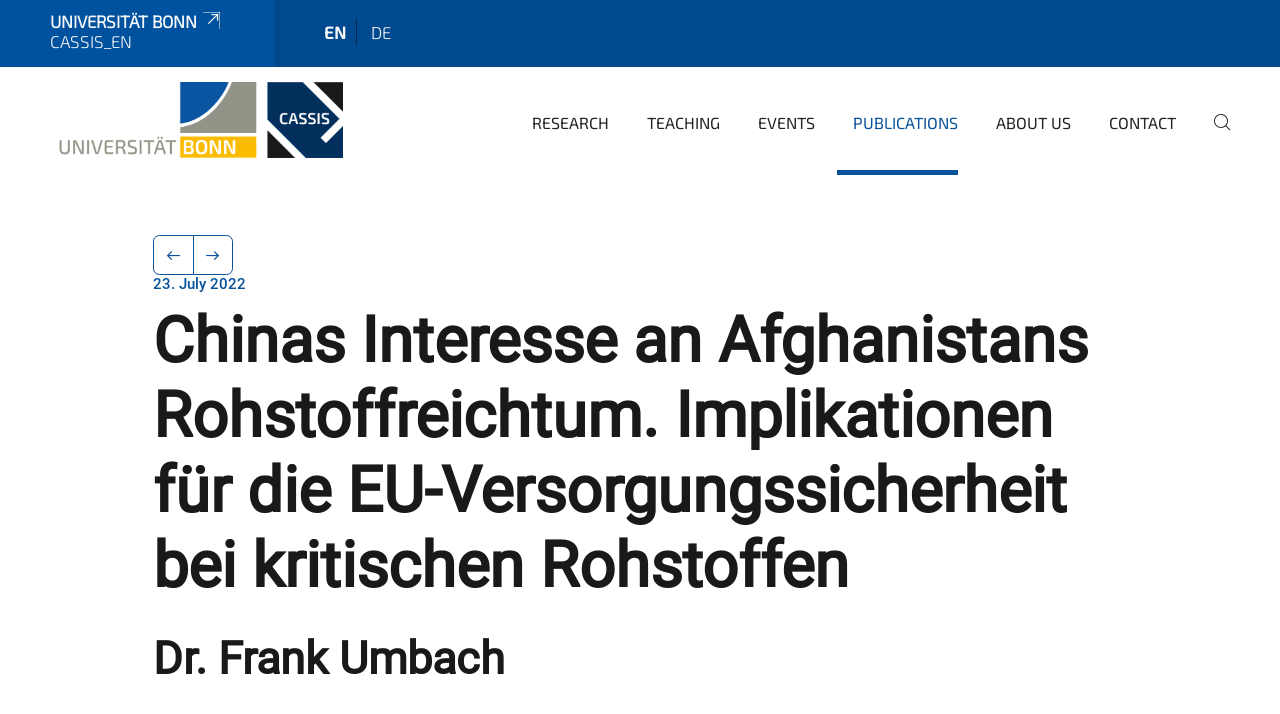

--- FILE ---
content_type: text/html;charset=utf-8
request_url: https://www.cassis.uni-bonn.de/en/publications/chinas-interesse-an-afghanistans-rohstoffreichtum
body_size: 6119
content:
<!DOCTYPE html>
<html xmlns="http://www.w3.org/1999/xhtml" lang="en" xml:lang="en">
<head><meta http-equiv="Content-Type" content="text/html; charset=UTF-8" /><link rel="alternate" hreflang="de" href="https://www.cassis.uni-bonn.de/de/publikationen/chinas-interesse-an-afghanistans-rohstoffreichtum" /><link rel="alternate" hreflang="en" href="https://www.cassis.uni-bonn.de/en/publications/chinas-interesse-an-afghanistans-rohstoffreichtum" /><link data-head-resource="1" rel="stylesheet" href="/++theme++barceloneta/css/barceloneta.min.css" /><link data-head-resource="1" rel="stylesheet" type="text/css" href="/++theme++unibonn.theme/css/style.css?tag=10-12-2025_10-56-11" /><link rel="canonical" href="https://www.cassis.uni-bonn.de/en/publications/chinas-interesse-an-afghanistans-rohstoffreichtum" /><link rel="preload icon" type="image/vnd.microsoft.icon" href="https://www.cassis.uni-bonn.de/en/favicon.ico" /><link rel="mask-icon" href="https://www.cassis.uni-bonn.de/en/favicon.ico" /><link href="https://www.cassis.uni-bonn.de/@@search" rel="search" title="Search this site" /><link data-bundle="easyform" href="https://www.cassis.uni-bonn.de/++webresource++b6e63fde-4269-5984-a67a-480840700e9a/++resource++easyform.css" media="all" rel="stylesheet" type="text/css" /><link data-bundle="multilingual" href="https://www.cassis.uni-bonn.de/++webresource++f30a16e6-dac4-5f5f-a036-b24364abdfc8/++resource++plone.app.multilingual.stylesheet/multilingual.css" media="all" rel="stylesheet" type="text/css" /><link data-bundle="plone-fullscreen" href="https://www.cassis.uni-bonn.de/++webresource++ac83a459-aa2c-5a45-80a9-9d3e95ae0847/++plone++static/plone-fullscreen/fullscreen.css" media="all" rel="stylesheet" type="text/css" /><script async="True" data-bundle="plone-fullscreen" integrity="sha384-yAbXscL0aoE/0AkFhaGNz6d74lDy9Cz7PXfkWNqRnFm0/ewX0uoBBoyPBU5qW7Nr" src="https://www.cassis.uni-bonn.de/++webresource++6aa4c841-faf5-51e8-8109-90bd97e7aa07/++plone++static/plone-fullscreen/fullscreen.js"></script><script data-bundle="plone" integrity="sha384-6Wh7fW8sei4bJMY3a6PIfr5jae6gj9dIadjpiDZBJsr9pJ5gW0bsg0IzoolcL3H0" src="https://www.cassis.uni-bonn.de/++webresource++cff93eba-89cf-5661-8beb-464cc1d0cbc7/++plone++static/bundle-plone/bundle.min.js"></script><script data-head-resource="1" src="/++theme++unibonn.theme/js/libs.js?tag=10-12-2025_10-56-23"></script><script data-head-resource="1" src="/++theme++unibonn.theme/js/script.js?tag=10-12-2025_10-56-23"></script>
  <meta charset="utf-8"><meta charset="utf-8" /><meta name="twitter:card" content="summary" /><meta property="og:site_name" content="CASSIS" /><meta property="og:title" content="Chinas Interesse an Afghanistans Rohstoffreichtum. Implikationen für die EU-Versor­gungssicherheit bei kritischen Rohstoffen" /><meta property="og:type" content="website" /><meta property="og:description" content="" /><meta property="og:url" content="https://www.cassis.uni-bonn.de/en/publications/chinas-interesse-an-afghanistans-rohstoffreichtum" /><meta property="og:image" content="https://www.cassis.uni-bonn.de/@@site-logo/308565-st-original.jpg" /><meta property="og:image:type" content="image/jpeg" /><meta name="viewport" content="width=device-width, initial-scale=1.0" /><meta name="google-site-verification" content="siH7Mk1TizSyjWnOR_WIg-2KJ90y2bjwtn6MS_W49JA" /><meta name="generator" content="Plone - https://plone.org/" /></meta>
  <meta http-equiv="X-UA-Compatible" content="IE=edge"><meta charset="utf-8" /><meta name="twitter:card" content="summary" /><meta property="og:site_name" content="CASSIS" /><meta property="og:title" content="Chinas Interesse an Afghanistans Rohstoffreichtum. Implikationen für die EU-Versor­gungssicherheit bei kritischen Rohstoffen" /><meta property="og:type" content="website" /><meta property="og:description" content="" /><meta property="og:url" content="https://www.cassis.uni-bonn.de/en/publications/chinas-interesse-an-afghanistans-rohstoffreichtum" /><meta property="og:image" content="https://www.cassis.uni-bonn.de/@@site-logo/308565-st-original.jpg" /><meta property="og:image:type" content="image/jpeg" /><meta name="viewport" content="width=device-width, initial-scale=1.0" /><meta name="google-site-verification" content="siH7Mk1TizSyjWnOR_WIg-2KJ90y2bjwtn6MS_W49JA" /><meta name="generator" content="Plone - https://plone.org/" /></meta>
  <meta name="viewport" content="width=device-width, initial-scale=1"><meta charset="utf-8" /><meta name="twitter:card" content="summary" /><meta property="og:site_name" content="CASSIS" /><meta property="og:title" content="Chinas Interesse an Afghanistans Rohstoffreichtum. Implikationen für die EU-Versor­gungssicherheit bei kritischen Rohstoffen" /><meta property="og:type" content="website" /><meta property="og:description" content="" /><meta property="og:url" content="https://www.cassis.uni-bonn.de/en/publications/chinas-interesse-an-afghanistans-rohstoffreichtum" /><meta property="og:image" content="https://www.cassis.uni-bonn.de/@@site-logo/308565-st-original.jpg" /><meta property="og:image:type" content="image/jpeg" /><meta name="viewport" content="width=device-width, initial-scale=1.0" /><meta name="google-site-verification" content="siH7Mk1TizSyjWnOR_WIg-2KJ90y2bjwtn6MS_W49JA" /><meta name="generator" content="Plone - https://plone.org/" /></meta>
  <title>Chinas Interesse an Afghanistans Rohstoffreichtum. Implikationen für die EU-Versor­gungssicherheit bei kritischen Rohstoffen — cassis_en</title>
</head>
<body id="visual-portal-wrapper" class="col-content frontend icons-on navigation-theme-navigation_default portaltype-unibonnnews section-publications site-en subsection-chinas-interesse-an-afghanistans-rohstoffreichtum template-view thumbs-on userrole-anonymous viewpermission-view view-mode is-tilepage is-default-page" dir="ltr" data-base-url="https://www.cassis.uni-bonn.de/en/publications/chinas-interesse-an-afghanistans-rohstoffreichtum" data-view-url="https://www.cassis.uni-bonn.de/en/publications/chinas-interesse-an-afghanistans-rohstoffreichtum" data-portal-url="https://www.cassis.uni-bonn.de" data-i18ncatalogurl="https://www.cassis.uni-bonn.de/plonejsi18n" data-lazy_loading_image_scales="[{&quot;id&quot;: &quot;large&quot;, &quot;value&quot;: 768}, {&quot;id&quot;: &quot;preview&quot;, &quot;value&quot;: 400}, {&quot;id&quot;: &quot;mini&quot;, &quot;value&quot;: 200}, {&quot;id&quot;: &quot;thumb&quot;, &quot;value&quot;: 128}, {&quot;id&quot;: &quot;tile&quot;, &quot;value&quot;: 64}, {&quot;id&quot;: &quot;icon&quot;, &quot;value&quot;: 32}, {&quot;id&quot;: &quot;listing&quot;, &quot;value&quot;: 16}]" data-pat-pickadate="{&quot;date&quot;: {&quot;selectYears&quot;: 200}, &quot;time&quot;: {&quot;interval&quot;: 5 } }" data-pat-plone-modal="{&quot;actionOptions&quot;: {&quot;displayInModal&quot;: false}}"><div class="outer-wrapper">
    <div class="inner-wrapper">

      <div id="fontfamilies">
  <style>@font-face{font-family:'testfont';src: url('https://www.cassis.uni-bonn.de/font-families/default-fonts/view/++widget++form.widgets.file_eot/@@download');src: url('https://www.cassis.uni-bonn.de/font-families/default-fonts/view/++widget++form.widgets.file_eot/@@download') format('embedded-opentype'),url('https://www.cassis.uni-bonn.de/font-families/default-fonts/view/++widget++form.widgets.file_svg/@@download') format('svg'),url('https://www.cassis.uni-bonn.de/font-families/default-fonts/view/++widget++form.widgets.file_woff/@@download') format('woff'),url('https://www.cassis.uni-bonn.de/font-families/default-fonts/view/++widget++form.widgets.file_ttf/@@download') format('truetype');font-weight:normal;font-style:normal;}.testfont-icon-home:before{content:"\e902";font-family:testfont}.testfont-icon-pencil:before{content:"\e905";font-family:testfont}.testfont-icon-music:before{content:"\e911";font-family:testfont}.testfont-icon-bell:before{content:"\e951";font-family:testfont}
@font-face{font-family:'uni-bonn';src: url('https://www.cassis.uni-bonn.de/font-families/unibonn-fonts/view/++widget++form.widgets.file_eot/@@download');src: url('https://www.cassis.uni-bonn.de/font-families/unibonn-fonts/view/++widget++form.widgets.file_eot/@@download') format('embedded-opentype'),url('https://www.cassis.uni-bonn.de/font-families/unibonn-fonts/view/++widget++form.widgets.file_svg/@@download') format('svg'),url('https://www.cassis.uni-bonn.de/font-families/unibonn-fonts/view/++widget++form.widgets.file_woff/@@download') format('woff'),url('https://www.cassis.uni-bonn.de/font-families/unibonn-fonts/view/++widget++form.widgets.file_ttf/@@download') format('truetype');font-weight:normal;font-style:normal;}.uni-bonn-icon-arrow-down:before{content:"\e900";font-family:uni-bonn}.uni-bonn-icon-arrow-top:before{content:"\e901";font-family:uni-bonn}.uni-bonn-icon-close:before{content:"\e902";font-family:uni-bonn}.uni-bonn-icon-arrow-right:before{content:"\e903";font-family:uni-bonn}.uni-bonn-icon-arrow-left:before{content:"\e904";font-family:uni-bonn}.uni-bonn-icon-external:before{content:"\e905";font-family:uni-bonn}.uni-bonn-icon-search:before{content:"\e906";font-family:uni-bonn}.uni-bonn-icon-whatsapp-outline:before{content:"\e907";font-family:uni-bonn}.uni-bonn-icon-whatsapp:before{content:"\e908";font-family:uni-bonn}.uni-bonn-icon-youtube:before{content:"\e909";font-family:uni-bonn}.uni-bonn-icon-youtube-outline:before{content:"\e90a";font-family:uni-bonn}.uni-bonn-icon-instagram:before{content:"\e90b";font-family:uni-bonn}.uni-bonn-icon-instagram-outline:before{content:"\e90c";font-family:uni-bonn}.uni-bonn-icon-linkedin:before{content:"\e90d";font-family:uni-bonn}.uni-bonn-icon-linkedin-outline:before{content:"\e90e";font-family:uni-bonn}.uni-bonn-icon-xing:before{content:"\e90f";font-family:uni-bonn}.uni-bonn-icon-xing-outline:before{content:"\e910";font-family:uni-bonn}.uni-bonn-icon-twitter:before{content:"\e911";font-family:uni-bonn}.uni-bonn-icon-twitter-outline:before{content:"\e912";font-family:uni-bonn}.uni-bonn-icon-facebook:before{content:"\e913";font-family:uni-bonn}.uni-bonn-icon-facebook-outline:before{content:"\e914";font-family:uni-bonn}.uni-bonn-icon-navigation:before{content:"\e915";font-family:uni-bonn}.uni-bonn-icon-phone-book:before{content:"\e917";font-family:uni-bonn}.uni-bonn-icon-information:before{content:"\e918";font-family:uni-bonn}.uni-bonn-icon-checkbox:before{content:"\e919";font-family:uni-bonn}.uni-bonn-icon-filter-kachel:before{content:"\e91a";font-family:uni-bonn}.uni-bonn-icon-filter:before{content:"\e91b";font-family:uni-bonn}.uni-bonn-icon-filter-liste:before{content:"\e91c";font-family:uni-bonn}.uni-bonn-icon-delete:before{content:"\e91d";font-family:uni-bonn}.uni-bonn-icon-filter-liste-inaktiv:before{content:"\e91e";font-family:uni-bonn}.uni-bonn-icon-cheackbox-aktiv:before{content:"\e91f";font-family:uni-bonn}.uni-bonn-icon-filter-kachel-aktiv:before{content:"\e920";font-family:uni-bonn}.uni-bonn-icon-event:before{content:"\e921";font-family:uni-bonn}.uni-bonn-icon-video:before{content:"\e922";font-family:uni-bonn}.uni-bonn-icon-phone:before{content:"\e923";font-family:uni-bonn}.uni-bonn-icon-fax:before{content:"\e924";font-family:uni-bonn}.uni-bonn-icon-link:before{content:"\e925";font-family:uni-bonn}.uni-bonn-icon-download:before{content:"\e926";font-family:uni-bonn}.uni-bonn-icon-print:before{content:"\e927";font-family:uni-bonn}.uni-bonn-icon-x:before{content:"\e928";font-family:uni-bonn}.uni-bonn-icon-x-outline:before{content:"\e929";font-family:uni-bonn}.uni-bonn-icon-bluesky:before{content:"\e92a";font-family:uni-bonn}.uni-bonn-icon-bluesky-outline:before{content:"\e92b";font-family:uni-bonn}.uni-bonn-icon-location-2:before{content:"\e916";font-family:uni-bonn}.uni-bonn-icon-mastodon:before{content:"\e92c";font-family:uni-bonn}.uni-bonn-icon-mastodon-outline:before{content:"\e92d";font-family:uni-bonn}
@font-face{font-family:'Uni-Bonn-official';src: url('https://www.cassis.uni-bonn.de/font-families/uni-bonn-official/view/++widget++form.widgets.file_eot/@@download');src: url('https://www.cassis.uni-bonn.de/font-families/uni-bonn-official/view/++widget++form.widgets.file_eot/@@download') format('embedded-opentype'),url('https://www.cassis.uni-bonn.de/font-families/uni-bonn-official/view/++widget++form.widgets.file_svg/@@download') format('svg'),url('https://www.cassis.uni-bonn.de/font-families/uni-bonn-official/view/++widget++form.widgets.file_woff/@@download') format('woff'),url('https://www.cassis.uni-bonn.de/font-families/uni-bonn-official/view/++widget++form.widgets.file_ttf/@@download') format('truetype');font-weight:normal;font-style:normal;}.Uni-Bonn-official-icon-fakten-zahlen:before{content:"\e900";font-family:Uni-Bonn-official}.Uni-Bonn-official-icon-forschung:before{content:"\e901";font-family:Uni-Bonn-official}.Uni-Bonn-official-icon-informationen:before{content:"\e902";font-family:Uni-Bonn-official}.Uni-Bonn-official-icon-orientierung:before{content:"\e903";font-family:Uni-Bonn-official}.Uni-Bonn-official-icon-transfer:before{content:"\e904";font-family:Uni-Bonn-official}.Uni-Bonn-official-icon-promotion:before{content:"\e905";font-family:Uni-Bonn-official}.Uni-Bonn-official-icon-hochschulsport:before{content:"\e906";font-family:Uni-Bonn-official}.Uni-Bonn-official-icon-it:before{content:"\e907";font-family:Uni-Bonn-official}.Uni-Bonn-official-icon-argelander:before{content:"\e908";font-family:Uni-Bonn-official}.Uni-Bonn-official-icon-diversity:before{content:"\e909";font-family:Uni-Bonn-official}.Uni-Bonn-official-icon-sprache:before{content:"\e90a";font-family:Uni-Bonn-official}.Uni-Bonn-official-icon-veranstaltung:before{content:"\e90b";font-family:Uni-Bonn-official}.Uni-Bonn-official-icon-studieren:before{content:"\e90c";font-family:Uni-Bonn-official}.Uni-Bonn-official-icon-ranking:before{content:"\e90d";font-family:Uni-Bonn-official}.Uni-Bonn-official-icon-beratung:before{content:"\e90e";font-family:Uni-Bonn-official}.Uni-Bonn-official-icon-foerderung:before{content:"\e90f";font-family:Uni-Bonn-official}.Uni-Bonn-official-icon-qualitaetssicherung:before{content:"\e910";font-family:Uni-Bonn-official}.Uni-Bonn-official-icon-lernplattform:before{content:"\e911";font-family:Uni-Bonn-official}.Uni-Bonn-official-icon-alumni:before{content:"\e912";font-family:Uni-Bonn-official}.Uni-Bonn-official-icon-postdocs:before{content:"\e913";font-family:Uni-Bonn-official}.Uni-Bonn-official-icon-strategie:before{content:"\e914";font-family:Uni-Bonn-official}.Uni-Bonn-official-icon-lehre:before{content:"\e91c";font-family:Uni-Bonn-official}.Uni-Bonn-official-icon-exellenz:before{content:"\e91d";font-family:Uni-Bonn-official}.Uni-Bonn-official-icon-multiplikatoren:before{content:"\e91e";font-family:Uni-Bonn-official}.Uni-Bonn-official-icon-kontakt:before{content:"\e91f";font-family:Uni-Bonn-official}.Uni-Bonn-official-icon-ort:before{content:"\e920";font-family:Uni-Bonn-official}.Uni-Bonn-official-icon-international:before{content:"\e921";font-family:Uni-Bonn-official}.Uni-Bonn-official-icon-sprechstunde:before{content:"\e922";font-family:Uni-Bonn-official}.Uni-Bonn-official-icon-fortbildung:before{content:"\e923";font-family:Uni-Bonn-official}.Uni-Bonn-official-icon-bibliothek:before{content:"\e924";font-family:Uni-Bonn-official}.Uni-Bonn-official-icon-oeffnungszeiten:before{content:"\e925";font-family:Uni-Bonn-official}.Uni-Bonn-official-icon-auszeichnungen:before{content:"\e926";font-family:Uni-Bonn-official}.Uni-Bonn-official-icon-unie915:before{content:"\e915";font-family:Uni-Bonn-official}.Uni-Bonn-official-icon-unie916:before{content:"\e916";font-family:Uni-Bonn-official}.Uni-Bonn-official-icon-unie917:before{content:"\e917";font-family:Uni-Bonn-official}.Uni-Bonn-official-icon-unie918:before{content:"\e918";font-family:Uni-Bonn-official}.Uni-Bonn-official-icon-unie919:before{content:"\e919";font-family:Uni-Bonn-official}.Uni-Bonn-official-icon-unie91a:before{content:"\e91a";font-family:Uni-Bonn-official}.Uni-Bonn-official-icon-unie91b:before{content:"\e91b";font-family:Uni-Bonn-official}.Uni-Bonn-official-icon-transfer-puzzle:before{content:"\e927";font-family:Uni-Bonn-official}.Uni-Bonn-official-icon-transfer-arrow:before{content:"\e928";font-family:Uni-Bonn-official}</style>
</div>
      

      <div id="unibonn-topbar" class="unibonn-institute-topbar show-title">
    <div class="container">
        <div class="row">
            <div class="col-md-9" id="topbar-left-wrapper">
                <div id="unibonn-institute-portalname">
                    
                        
                        <p id="unibonn-title"><a href="https://www.uni-bonn.de">Universität Bonn</a></p>
                    
                    <p id="institute-title">cassis_en</p>
                </div>
                <div id="language-selector">
                    
  <ul class="languageselector">
    
      <li class="currentLanguage  language-en">
        <a href="https://www.cassis.uni-bonn.de/@@multilingual-selector/46d5ada086ae44478e5a1c4f8d396a8f/en?set_language=en" title="English">
          
          en
        </a>
      </li>
    
      <li class=" language-de">
        <a href="https://www.cassis.uni-bonn.de/@@multilingual-selector/46d5ada086ae44478e5a1c4f8d396a8f/de?set_language=de" title="Deutsch">
          
          de
        </a>
      </li>
    
  </ul>


                </div>
            </div>
            <div class="col-md-3" id="topbar-right-wrapper">
                
  

            </div>
        </div>
    </div>
</div>

      <header id="company-header" class="unibonn">

    <div class="header-template-0 header-image-size-1">
      <div class="container">
        <div id="company-topbar" class="container ">
          
  <div id="company-logo">
    
      <a class="portal-logo logo_desktop" href="https://www.cassis.uni-bonn.de/en" title="CASSIS">
        <img alt="CASSIS" title="CASSIS" src="https://www.cassis.uni-bonn.de/en/@@logo?logo_type=logo_desktop" />
      </a>
    
      <a class="portal-logo logo_mobile" href="https://www.cassis.uni-bonn.de/en" title="CASSIS">
        <img alt="CASSIS" title="CASSIS" src="https://www.cassis.uni-bonn.de/en/@@logo?logo_type=logo_mobile" />
      </a>
    
      <a class="portal-logo logo_mobile_navigation" href="https://www.cassis.uni-bonn.de/en" title="CASSIS">
        <img alt="CASSIS" title="CASSIS" src="https://www.cassis.uni-bonn.de/en/@@logo?logo_type=logo_mobile_navigation" />
      </a>
    
  </div>

          
  <div class="language-selector-container">
    <div class="language-selector">
      
        <div>
          <span class="text">en</span>
          <span class="icon interaktiv-icon-basetilestheme-arrow-top"></span>
        </div>
      
        
      
      <ul class="lang-dropdown">
        <li class="selected">
          <a href="https://www.cassis.uni-bonn.de/@@multilingual-selector/46d5ada086ae44478e5a1c4f8d396a8f/en?set_language=en">en</a>
        </li>
        <li class="">
          <a href="https://www.cassis.uni-bonn.de/@@multilingual-selector/46d5ada086ae44478e5a1c4f8d396a8f/de?set_language=de">de</a>
        </li>
      </ul>
    </div>
  </div>

          <div id="navigation-overlay"></div>
          

  <div class="sidenavigation-links">
    <button id="toggle-navigation" class="sidenavigation-link" aria-label="Toggle Navigation">
      <i class="icon-unibonn-navigation"></i>
    </button>
    
  </div>

  
    <div id="company-navigation-main" class="desktop">
      <nav class="main-navigation">
        
  <ul class="main-navigation-sections">
    
      <li class="section-0">
        <a class="" href="https://www.cassis.uni-bonn.de/en/research" data-uid="bddae375cab3467387042805249b3cfd">
          Research
        </a>
      </li>
    
      <li class="section-0">
        <a class="" href="https://www.cassis.uni-bonn.de/en/teaching" data-uid="556966a43fc847b984d5e4ea8fcee200">
          Teaching
        </a>
      </li>
    
      <li class="section-0 has-subsections">
        <a class="has-subsections" href="https://www.cassis.uni-bonn.de/en/events" data-uid="712eda51d13f4622998f908f6be55c79">
          Events
        </a>
      </li>
    
      <li class="section-0 in-path has-subsections">
        <a class="has-subsections" href="https://www.cassis.uni-bonn.de/en/publications" data-uid="99986d4862ac42ca8dca699074b0c7f5">
          Publications
        </a>
      </li>
    
      <li class="section-0 has-subsections">
        <a class="has-subsections" href="https://www.cassis.uni-bonn.de/en/about-us" data-uid="e508ff96296f437fbb798989d92c0df7">
          About us
        </a>
      </li>
    
      <li class="section-0">
        <a class="" href="https://www.cassis.uni-bonn.de/en/contact" data-uid="f87d391df45448f6a61cc26fac7bd13e">
          Contact
        </a>
      </li>
    
    
        <li class="search">
          <a href="https://www.cassis.uni-bonn.de/en/search" title="search">
            <i class="icon-unibonn icon-unibonn-search"></i>
          </a>
        </li>
    
  </ul>

      </nav>
    </div>

    <div id="company-navigation" class="menu">
      <button class="close-navigation-menu close-desktop-navigation" aria-label="close">
        <i class="icon-unibonn-close"></i>
      </button>

      <div id="navigation-menu-header">
        
          <a class="portal-logo logo_mobile_menu" href="https://www.cassis.uni-bonn.de/en" title="CASSIS">
            <img alt="CASSIS" title="CASSIS" src="https://www.cassis.uni-bonn.de/en/@@logo?logo_type=logo_mobile_navigation" />
          </a>
        

        <ul class="navigation-menu-header-actions">
          
            <li>
              <a class="open-search" href="https://www.cassis.uni-bonn.de/en/search" title="search">
                <i class="icon-unibonn icon-unibonn-search"></i>
              </a>
            </li>
          
          <li>
            <a class="close-navigation-menu" id="close-navigation" title="close">
              <i class="icon-unibonn-navigation"></i>
            </a>
          </li>
        </ul>
      </div>

      <div class="searchbar">
        <form action="https://www.cassis.uni-bonn.de/en/search">
          <button class="start-search" aria-label="Start Search"><i class="left icon-unibonn icon-unibonn-search"></i>
          </button>
          <input class="search-input" type="text" name="SearchableText" aria-label="Search" />
          <button class="clear-search" aria-label="Clear Search"><i class="icon-unibonn icon-unibonn-close"></i>
          </button>
        </form>
      </div>

      <nav class="main-navigation">
        <div class="navigation-level">
          <div class="spinner" style="display: block"></div>
        </div>
      </nav>

    </div>
  

        </div>
      </div>
      
  

    </div>

  </header>

      <div id="anchors"></div>

      <div id="company-content" class="container-fluid main-content-wrapper">
        <div class="row status-message-row set-max-width">
          <aside id="global_statusmessage" class="container">
      

      <div>
      </div>
    </aside>
        </div>
        <nav class="breadcrumbs"></nav>
        <main id="main-container" class="row">
          <div id="column1-container"></div>
          <div class="col-xs-12 col-sm-12 no-padding">
              <article id="content">

            

              <header>

                <div id="viewlet-above-content-title">
</div>

                
  
    <nav class="pagination-wrapper">
      <ul class="pagination">
        <li class="previous page-item">
          <a class="page-link" title="Go to previous page" href="https://www.cassis.uni-bonn.de/en/publications/south-koreas-response-to-covid-19-lessons">
            <span class="arrow"></span>
          </a>
        </li>
        <li class="next page-item">
          <a class="page-link" title="Go to next page" href="https://www.cassis.uni-bonn.de/en/publications/chinas-engagement-in-africa">
            <span class="arrow"></span>
          </a>
        </li>
      </ul>
    </nav>

    
      <span id="news-timestamp">23. July 2022</span>
    
    <h1 id="news-title">
      <span class="long">Chinas Interesse an Afghanistans Rohstoffreichtum. Implikationen für die EU-Versor­gungssicherheit bei kritischen Rohstoffen</span>
      <span class="short">Chinas Interesse an Afghanistans Rohstoffreichtum</span>
    </h1>
    <h2 id="news-subtitle">
      <span>Dr. Frank Umbach</span>
    </h2>
  


                <div id="viewlet-below-content-title"><section id="section-byline">

  

  
    
  

</section></div>

                
  
    <div id="news-description"><p>Dr. Frank Umbach discusses China's interest in Afghanistan's wealth of raw materials and the implications for EU security of supply with regard to critical raw materials.</p></div>
  


                <div id="viewlet-below-content-description"></div>

              </header>

              <div id="viewlet-above-content-body"></div>

              <div id="content-core">
                
  

    
    
      <div id="news-leadimage">
        <img src="https://www.cassis.uni-bonn.de/en/publications/chinas-interesse-an-afghanistans-rohstoffreichtum/globe-3383088_1920.jpg/@@images/image/leadimagesize" title="Chinas Interesse an Afghanistans Rohstoffreichtum" alt="Chinas Interesse an Afghanistans Rohstoffreichtum" height="294" width="768" />
        <div class="sub">
          <div>
              <span class="description">
                Chinas Interesse an Afghanistans Rohstoffreichtum
                  
              </span>
            <small class="copyright">© CASSIS</small>
          </div>
          <div>
            <span id="download-images">Download all images in original size</span>
            <small class="disposal-notice">The impression in connection with the service is free, while the image specified author is mentioned.</small>
          </div>
        </div>
      </div>
    
    <form method="POST" style="display: none">
      <button type="submit" name="download_images"></button>
    <div id="formfield-form-wigdet-unibonn-user-id" class="mb-3 field fieldname-form.wigdet.unibonn-user-id wigdet-mode-input empty" data-fieldname="form.wigdet.unibonn-user-id">
                      <label class="form-label" for="formfield-form-wigdet-unibonn-user-id">
                        UniID
                        <span class="required-field" title="Required"></span>
                      </label>
                      <input class="form-control text-wigdet required-field protectedemail-field" id="form-wigdet-uni-email" name="form.wigdet.uni-email" type="text" value="" placeholder="+49 69 1234 4678" />
                      <em class="invalid-feedback">Please fill out this field using the example format provided in the placeholder.</em>
                      <div class="form-text">The phone number will be handled in accordance with GDPR.</div>
                    </div>
                <div style="display: none"><input name="tigger" type="text" value="" /><input type="text" name="unibonn_t" value="RAJlTrBvAssR" data-version="2.0" />
                        </div></form>

    
      <div class="text-content">
        <p>Dr. Frank Umbach discusses China's interest in Afghanistan's wealth of raw materials and the implications for EU security of supply with regard to critical raw materials.</p>
      </div>

      
    

    

    <div id="news-contact-files">
      <div class="wrapper">
        <label>About the author</label>
        <div class="info-content"><p>Profile of <a data-anchor="" data-linktype="internal" data-val="47d04a73336f4510852d5a5c21773ffc" href="https://www.cassis.uni-bonn.de/en/about-us/all-employees/umbach" target="_self" title="">Dr. Frank Umbach</a></p></div>
      </div>
      
      
      
      <div class="wrapper">
        <label>Links</label>
        
          <div id="news-files">
            
          </div>
        
        
          <div id="news-links">
            <div class="link">
              <label>Link to the publication</label>
              <p>
                <a href="https://www.cassis.uni-bonn.de/en/publications/chinas-interesse-an-afghanistans-rohstoffreichtum/link-zur-publikation">https://www.cassis.uni-bonn.de/en/publications/chinas-interesse-an-afghanistans-rohstoffreichtum/link-zur-publikation</a>
              </p>
            </div>
          </div>
        
      </div>
    </div>

    <nav class="pagination-wrapper">
      <ul class="pagination">
        <li class="previous page-item">
          <a class="page-link" title="Go to previous page" href="https://www.cassis.uni-bonn.de/en/publications/south-koreas-response-to-covid-19-lessons">
            <span class="arrow"></span>
          </a>
        </li>
        <li class="next page-item">
          <a class="page-link" title="Go to next page" href="https://www.cassis.uni-bonn.de/en/publications/chinas-engagement-in-africa">
            <span class="arrow"></span>
          </a>
        </li>
      </ul>
    </nav>
    <div class="col-md-12">
      

      <!-- Navigation -->



    
    </div>

  

              </div>

              <div id="viewlet-below-content-body">


</div>

            
            <footer>
              <div id="viewlet-below-content">
</div>
            </footer>
          </article>
          </div>
          <div id="column2-container"></div>
        </main>
      </div>

      <div id="spinner">
        <div class="spinner-box">
          Wird geladen
        </div>
        <div class="loader">
          <span></span>
          <span></span>
          <span></span>
          <span></span>
        </div>
      </div>
      

      <footer id="company-footer" class="unibonn">
        
        <div id="viewlet-footer-category-links">
  <div class="container">
    <label>Links</label>

    <div class="wrapper">
      <dl>
        <dt>
          <i class="d-inline-block d-lg-none Uni-Bonn-official-icon-beratung"></i>
          <span>Contact</span>
        </dt>
        <dd>
          <a href="https://www.cassis.uni-bonn.de/en/contact">Address</a>
        </dd>
        <dd>
          <a href="https://www.cassis.uni-bonn.de/de/newsletter">Newsletter Subscription</a>
        </dd>
        <dd>
          <a href="https://www.cassis.uni-bonn.de/en/about-us/tenders">Job postings</a>
        </dd>
        <dd>
          <a href="https://www.uni-bonn.de/de/impressum">Imprint</a>
        </dd>
        <dd>
          <a href="https://www.uni-bonn.de/de/datenschutzerklaerung">Privacy policy</a>
        </dd>
      </dl>
      <dl>
        <dt>
          <i class="d-inline-block d-lg-none Uni-Bonn-official-icon-promotion"></i>
          <span>Teaching and scholarships</span>
        </dt>
        <dd>
          <a href="https://www.cassis.uni-bonn.de/de/lehre/hans-morgenthau-stipendium">Hans Morgenthau Fellowship</a>
        </dd>
        <dd>
          <a href="https://www.cassis.uni-bonn.de/de/lehre/daad-langzeitdozentur">DAAD long-term lectureship</a>
        </dd>
        <dd>
          <a href="https://basis.uni-bonn.de">Course Catalogue BASIS</a>
        </dd>
      </dl>
      <dl>
        <dt>
          <i class="d-inline-block d-lg-none uni-bonn-icon-search"></i>
          <span>Related Links</span>
        </dt>
        <dd>
          <a href="https://sicherheitsforschung.nrw">Sicherheitsforschung.nrw</a>
        </dd>
        <dd>
          <a href="https://www.philfak.uni-bonn.de">Faculty of Philosophy</a>
        </dd>
        <dd>
          <a href="https://www.politik-soziologie.uni-bonn.de/de">Institute of Political Science and Sociology</a>
        </dd>
        <dd>
          <a href="https://digitaldependence.eu/en/">Digital Dependence Index</a>
        </dd>
      </dl>
    </div>
  </div>
</div>
        
  <div id="upper-footer">
    <div class="container">
      <div class="row">
        <div class="col-md-6">
          
            <a class="email" href="mailto:cassis@uni-bonn.de">
                cassis@uni-bonn.de
            </a>
            
            <br />
          
          <br />
          
        </div>

        <div class="col-sm-6 col-md-6">
          
          <div class="clear"></div>
          <div class="social-media">
            <a target="_blank" href="https://twitter.com/CASSIS_Bonn" title="Twitter"><i class="icon-unibonn uni-bonn-icon-twitter-outline"></i></a>
            <a target="_blank" href="https://www.youtube.com/channel/UCJaaAeoQzc5o8rZTXNQ8yPQ" title="Youtube"><i class="icon-unibonn uni-bonn-icon-youtube-outline"></i></a>
            <a target="_blank" href="https://www.instagram.com/cassis_events/" title="Instagram"><i class="icon-unibonn uni-bonn-icon-instagram-outline"></i></a>
            <a target="_blank" href="https://www.facebook.com/CASSISBonn/" title="Facebook"><i class="icon-unibonn uni-bonn-icon-facebook-outline"></i></a>
          </div>
        </div>
      </div>
    </div>
  </div>

  <div id="lower-footer">
    <div class="container">
      <div class="row">
        <div class="col-md-6">
          <span class="company-name">
            CASSIS - Center for Advanced Security, Strategic and Integration Studies
          </span>
          
        </div>
        <div class="col-md-6">
          <div class="site-actions">
            
              <a href="https://www.chancengerechtigkeit.uni-bonn.de/en/accessibility?form.widgets.affected_page__url_=https%3A%2F%2Fwww.cassis.uni-bonn.de%2Fen%2Fpublications%2Fchinas-interesse-an-afghanistans-rohstoffreichtum">Accessibility</a>
            
          </div>
        </div>
      </div>
    </div>
  </div>


      </footer>

    </div>
  </div><div id="unibonn-scripts"></div></body>
</html>